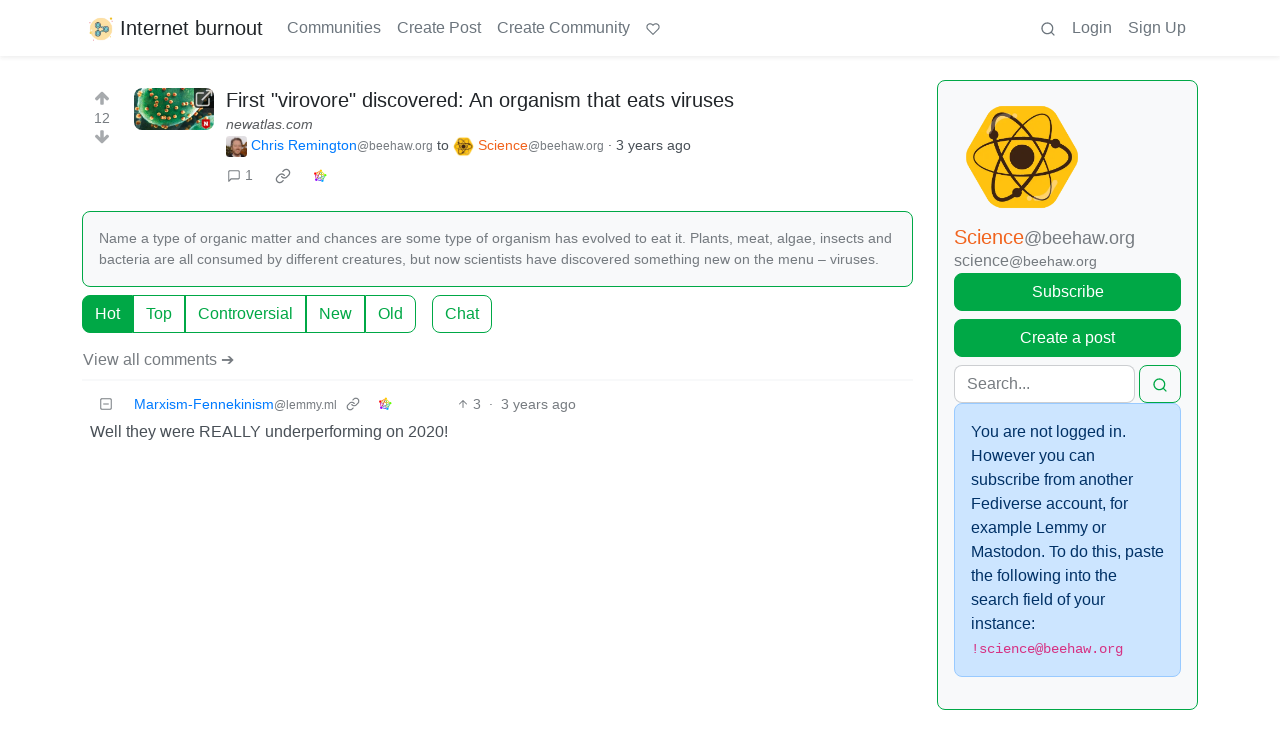

--- FILE ---
content_type: text/html; charset=utf-8
request_url: https://group.lt/post/37494/4820
body_size: 13233
content:

    <!DOCTYPE html>
    <html lang="en">
    <head>
    <script nonce="136764452cdf76a8c2bb659f7754a59a">
    window.isoData = {"path":"\u002Fpost\u002F37494\u002F4820","site_res":{"site_view":{"site":{"id":1,"name":"Internet burnout","sidebar":"Daugiau saitų:\n\n[Žiurkės](https:\u002F\u002Fziurkes.group.lt\u002F)\n\n[Siena](https:\u002F\u002Fsiena.group.lt\u002F)\n\n[Vamzdis](https:\u002F\u002Fvamzdis.group.lt\u002F)\n\n[Matrix](https:\u002F\u002Fmatrix.group.lt\u002F)\n\n[Searx](https:\u002F\u002Fs.group.lt\u002F)\n","published":"2021-12-03T19:01:16.745592Z","updated":"2025-06-18T19:56:43.331033Z","icon":"https:\u002F\u002Fgroup.lt\u002Fpictrs\u002Fimage\u002FzxaJzs7K0j.png","banner":"https:\u002F\u002Fgroup.lt\u002Fpictrs\u002Fimage\u002FCgh4lvySf4.jpg","description":"Sometimes we speak Lithuanian here. Kalbi lietuviškai?","actor_id":"https:\u002F\u002Fgroup.lt\u002F","last_refreshed_at":"2022-07-24T13:22:52.094389Z","inbox_url":"https:\u002F\u002Fgroup.lt\u002Finbox","public_key":"-----BEGIN PUBLIC KEY-----\nMIIBIjANBgkqhkiG9w0BAQEFAAOCAQ8AMIIBCgKCAQEA1MMzqHAAi2+FjQ5q1QG7\nLWDc0k4ZHKuzUziIeCc7oZQu9lyUNEmp8Tl45Ls0i\u002FePpIUGTDCm3JPT9X0R5U2f\njSCOcjX6z4b0DrYHBwg9Qk9xcg4GEeQUZa2fJinNVYKVpavcO+JJLPiqqXI6AHUL\nsocENvDjrkYIqA69s3VwObajM19pSbyjB+Ld+XOZ8mMiMr6qf2pcTaIYhIBMDHS+\nVFDr3Il7bs5H\u002FFMf8nL4aaqlSsGAzOyRk1jKmCAJU4aYhZMT\u002FD\u002FLMhzR7DdcNFVc\nd2X8MFfK32iTM5Cll0lMftmwqemHkQai0DTe0vkkZRcmQyB4R3KsTv+796tq64it\niQIDAQAB\n-----END PUBLIC KEY-----\n","instance_id":44},"local_site":{"id":1,"site_id":1,"site_setup":true,"enable_downvotes":true,"enable_nsfw":true,"community_creation_admin_only":false,"require_email_verification":false,"application_question":"Why this instance? Write answer in lithuanian, you can use any translation tool if needed. ","private_instance":false,"default_theme":"browser","default_post_listing_type":"All","hide_modlog_mod_names":true,"application_email_admins":true,"actor_name_max_length":20,"federation_enabled":true,"captcha_enabled":false,"captcha_difficulty":"medium","published":"2021-12-03T19:01:16.745592Z","updated":"2025-06-18T19:56:43.332206Z","registration_mode":"RequireApplication","reports_email_admins":true,"federation_signed_fetch":false,"default_post_listing_mode":"List","default_sort_type":"Active"},"local_site_rate_limit":{"local_site_id":1,"message":180,"message_per_second":60,"post":6,"post_per_second":600,"register":10,"register_per_second":3600,"image":6,"image_per_second":3600,"comment":6,"comment_per_second":600,"search":60,"search_per_second":600,"published":"2023-01-31T18:58:18.673608Z","import_user_settings":1,"import_user_settings_per_second":86400},"counts":{"site_id":1,"users":103,"posts":1559,"comments":577,"communities":18,"users_active_day":1,"users_active_week":7,"users_active_month":9,"users_active_half_year":13}},"admins":[{"person":{"id":2,"name":"saint","display_name":"I eat words","avatar":"https:\u002F\u002Fgroup.lt\u002Fpictrs\u002Fimage\u002FkCRLoVE1d6.png","banned":false,"published":"2021-12-03T19:01:16.397498Z","updated":"2022-12-09T06:56:35.322497Z","actor_id":"https:\u002F\u002Fgroup.lt\u002Fu\u002Fsaint","bio":"Linuxoid\n\nMatrix - @saint:group.lt","local":true,"deleted":false,"matrix_user_id":"@saint:group.lt","bot_account":false,"instance_id":44},"counts":{"person_id":2,"post_count":1343,"comment_count":197},"is_admin":true},{"person":{"id":9333892,"name":"kestutisk","display_name":"Kęstutis","banned":false,"published":"2025-02-26T17:24:48.184623Z","actor_id":"https:\u002F\u002Fgroup.lt\u002Fu\u002Fkestutisk","bio":"\n [Mastodon](https:\u002F\u002Friver.group.lt\u002F@kestutisk)\n","local":true,"deleted":false,"bot_account":false,"instance_id":44},"counts":{"person_id":9333892,"post_count":12,"comment_count":9},"is_admin":true}],"version":"0.19.15","all_languages":[{"id":0,"code":"und","name":"Undetermined"},{"id":1,"code":"aa","name":"Afaraf"},{"id":2,"code":"ab","name":"аҧсуа бызшәа"},{"id":3,"code":"ae","name":"avesta"},{"id":4,"code":"af","name":"Afrikaans"},{"id":5,"code":"ak","name":"Akan"},{"id":6,"code":"am","name":"አማርኛ"},{"id":7,"code":"an","name":"aragonés"},{"id":8,"code":"ar","name":"اَلْعَرَبِيَّةُ"},{"id":9,"code":"as","name":"অসমীয়া"},{"id":10,"code":"av","name":"авар мацӀ"},{"id":11,"code":"ay","name":"aymar aru"},{"id":12,"code":"az","name":"azərbaycan dili"},{"id":13,"code":"ba","name":"башҡорт теле"},{"id":14,"code":"be","name":"беларуская мова"},{"id":15,"code":"bg","name":"български език"},{"id":16,"code":"bi","name":"Bislama"},{"id":17,"code":"bm","name":"bamanankan"},{"id":18,"code":"bn","name":"বাংলা"},{"id":19,"code":"bo","name":"བོད་ཡིག"},{"id":20,"code":"br","name":"brezhoneg"},{"id":21,"code":"bs","name":"bosanski jezik"},{"id":22,"code":"ca","name":"Català"},{"id":23,"code":"ce","name":"нохчийн мотт"},{"id":24,"code":"ch","name":"Chamoru"},{"id":25,"code":"co","name":"corsu"},{"id":26,"code":"cr","name":"ᓀᐦᐃᔭᐍᐏᐣ"},{"id":27,"code":"cs","name":"čeština"},{"id":28,"code":"cu","name":"ѩзыкъ словѣньскъ"},{"id":29,"code":"cv","name":"чӑваш чӗлхи"},{"id":30,"code":"cy","name":"Cymraeg"},{"id":31,"code":"da","name":"dansk"},{"id":32,"code":"de","name":"Deutsch"},{"id":33,"code":"dv","name":"ދިވެހި"},{"id":34,"code":"dz","name":"རྫོང་ཁ"},{"id":35,"code":"ee","name":"Eʋegbe"},{"id":36,"code":"el","name":"Ελληνικά"},{"id":37,"code":"en","name":"English"},{"id":38,"code":"eo","name":"Esperanto"},{"id":39,"code":"es","name":"Español"},{"id":40,"code":"et","name":"eesti"},{"id":41,"code":"eu","name":"euskara"},{"id":42,"code":"fa","name":"فارسی"},{"id":43,"code":"ff","name":"Fulfulde"},{"id":44,"code":"fi","name":"suomi"},{"id":45,"code":"fj","name":"vosa Vakaviti"},{"id":46,"code":"fo","name":"føroyskt"},{"id":47,"code":"fr","name":"Français"},{"id":48,"code":"fy","name":"Frysk"},{"id":49,"code":"ga","name":"Gaeilge"},{"id":50,"code":"gd","name":"Gàidhlig"},{"id":51,"code":"gl","name":"galego"},{"id":52,"code":"gn","name":"Avañe'ẽ"},{"id":53,"code":"gu","name":"ગુજરાતી"},{"id":54,"code":"gv","name":"Gaelg"},{"id":55,"code":"ha","name":"هَوُسَ"},{"id":56,"code":"he","name":"עברית"},{"id":57,"code":"hi","name":"हिन्दी"},{"id":58,"code":"ho","name":"Hiri Motu"},{"id":59,"code":"hr","name":"Hrvatski"},{"id":60,"code":"ht","name":"Kreyòl ayisyen"},{"id":61,"code":"hu","name":"magyar"},{"id":62,"code":"hy","name":"Հայերեն"},{"id":63,"code":"hz","name":"Otjiherero"},{"id":64,"code":"ia","name":"Interlingua"},{"id":65,"code":"id","name":"Bahasa Indonesia"},{"id":66,"code":"ie","name":"Interlingue"},{"id":67,"code":"ig","name":"Asụsụ Igbo"},{"id":68,"code":"ii","name":"ꆈꌠ꒿ Nuosuhxop"},{"id":69,"code":"ik","name":"Iñupiaq"},{"id":70,"code":"io","name":"Ido"},{"id":71,"code":"is","name":"Íslenska"},{"id":72,"code":"it","name":"Italiano"},{"id":73,"code":"iu","name":"ᐃᓄᒃᑎᑐᑦ"},{"id":74,"code":"ja","name":"日本語"},{"id":75,"code":"jv","name":"basa Jawa"},{"id":76,"code":"ka","name":"ქართული"},{"id":77,"code":"kg","name":"Kikongo"},{"id":78,"code":"ki","name":"Gĩkũyũ"},{"id":79,"code":"kj","name":"Kuanyama"},{"id":80,"code":"kk","name":"қазақ тілі"},{"id":81,"code":"kl","name":"kalaallisut"},{"id":82,"code":"km","name":"ខេមរភាសា"},{"id":83,"code":"kn","name":"ಕನ್ನಡ"},{"id":84,"code":"ko","name":"한국어"},{"id":85,"code":"kr","name":"Kanuri"},{"id":86,"code":"ks","name":"कश्मीरी"},{"id":87,"code":"ku","name":"Kurdî"},{"id":88,"code":"kv","name":"коми кыв"},{"id":89,"code":"kw","name":"Kernewek"},{"id":90,"code":"ky","name":"Кыргызча"},{"id":91,"code":"la","name":"latine"},{"id":92,"code":"lb","name":"Lëtzebuergesch"},{"id":93,"code":"lg","name":"Luganda"},{"id":94,"code":"li","name":"Limburgs"},{"id":95,"code":"ln","name":"Lingála"},{"id":96,"code":"lo","name":"ພາສາລາວ"},{"id":97,"code":"lt","name":"lietuvių kalba"},{"id":98,"code":"lu","name":"Kiluba"},{"id":99,"code":"lv","name":"latviešu valoda"},{"id":100,"code":"mg","name":"fiteny malagasy"},{"id":101,"code":"mh","name":"Kajin M̧ajeļ"},{"id":102,"code":"mi","name":"te reo Māori"},{"id":103,"code":"mk","name":"македонски јазик"},{"id":104,"code":"ml","name":"മലയാളം"},{"id":105,"code":"mn","name":"Монгол хэл"},{"id":106,"code":"mr","name":"मराठी"},{"id":107,"code":"ms","name":"Bahasa Melayu"},{"id":108,"code":"mt","name":"Malti"},{"id":109,"code":"my","name":"ဗမာစာ"},{"id":110,"code":"na","name":"Dorerin Naoero"},{"id":111,"code":"nb","name":"Norsk bokmål"},{"id":112,"code":"nd","name":"isiNdebele"},{"id":113,"code":"ne","name":"नेपाली"},{"id":114,"code":"ng","name":"Owambo"},{"id":115,"code":"nl","name":"Nederlands"},{"id":116,"code":"nn","name":"Norsk nynorsk"},{"id":117,"code":"no","name":"Norsk"},{"id":118,"code":"nr","name":"isiNdebele"},{"id":119,"code":"nv","name":"Diné bizaad"},{"id":120,"code":"ny","name":"chiCheŵa"},{"id":121,"code":"oc","name":"occitan"},{"id":122,"code":"oj","name":"ᐊᓂᔑᓈᐯᒧᐎᓐ"},{"id":123,"code":"om","name":"Afaan Oromoo"},{"id":124,"code":"or","name":"ଓଡ଼ିଆ"},{"id":125,"code":"os","name":"ирон æвзаг"},{"id":126,"code":"pa","name":"ਪੰਜਾਬੀ"},{"id":127,"code":"pi","name":"पाऴि"},{"id":128,"code":"pl","name":"Polski"},{"id":129,"code":"ps","name":"پښتو"},{"id":130,"code":"pt","name":"Português"},{"id":131,"code":"qu","name":"Runa Simi"},{"id":132,"code":"rm","name":"rumantsch grischun"},{"id":133,"code":"rn","name":"Ikirundi"},{"id":134,"code":"ro","name":"Română"},{"id":135,"code":"ru","name":"Русский"},{"id":136,"code":"rw","name":"Ikinyarwanda"},{"id":137,"code":"sa","name":"संस्कृतम्"},{"id":138,"code":"sc","name":"sardu"},{"id":139,"code":"sd","name":"सिन्धी"},{"id":140,"code":"se","name":"Davvisámegiella"},{"id":141,"code":"sg","name":"yângâ tî sängö"},{"id":142,"code":"si","name":"සිංහල"},{"id":143,"code":"sk","name":"slovenčina"},{"id":144,"code":"sl","name":"slovenščina"},{"id":145,"code":"sm","name":"gagana fa'a Samoa"},{"id":146,"code":"sn","name":"chiShona"},{"id":147,"code":"so","name":"Soomaaliga"},{"id":148,"code":"sq","name":"Shqip"},{"id":149,"code":"sr","name":"српски језик"},{"id":150,"code":"ss","name":"SiSwati"},{"id":151,"code":"st","name":"Sesotho"},{"id":152,"code":"su","name":"Basa Sunda"},{"id":153,"code":"sv","name":"Svenska"},{"id":154,"code":"sw","name":"Kiswahili"},{"id":155,"code":"ta","name":"தமிழ்"},{"id":156,"code":"te","name":"తెలుగు"},{"id":157,"code":"tg","name":"тоҷикӣ"},{"id":158,"code":"th","name":"ไทย"},{"id":159,"code":"ti","name":"ትግርኛ"},{"id":160,"code":"tk","name":"Türkmençe"},{"id":161,"code":"tl","name":"Wikang Tagalog"},{"id":162,"code":"tn","name":"Setswana"},{"id":163,"code":"to","name":"faka Tonga"},{"id":164,"code":"tr","name":"Türkçe"},{"id":165,"code":"ts","name":"Xitsonga"},{"id":166,"code":"tt","name":"татар теле"},{"id":167,"code":"tw","name":"Twi"},{"id":168,"code":"ty","name":"Reo Tahiti"},{"id":169,"code":"ug","name":"ئۇيغۇرچە‎"},{"id":170,"code":"uk","name":"Українська"},{"id":171,"code":"ur","name":"اردو"},{"id":172,"code":"uz","name":"Ўзбек"},{"id":173,"code":"ve","name":"Tshivenḓa"},{"id":174,"code":"vi","name":"Tiếng Việt"},{"id":175,"code":"vo","name":"Volapük"},{"id":176,"code":"wa","name":"walon"},{"id":177,"code":"wo","name":"Wollof"},{"id":178,"code":"xh","name":"isiXhosa"},{"id":179,"code":"yi","name":"ייִדיש"},{"id":180,"code":"yo","name":"Yorùbá"},{"id":181,"code":"za","name":"Saɯ cueŋƅ"},{"id":182,"code":"zh","name":"中文"},{"id":183,"code":"zu","name":"isiZulu"}],"discussion_languages":[0,1,2,3,4,5,6,7,8,9,10,11,12,13,14,15,16,17,18,19,20,21,22,23,24,25,26,27,28,29,30,31,32,33,34,35,36,37,38,39,40,41,42,43,44,45,46,47,48,49,50,51,52,53,54,55,56,57,58,59,60,61,62,63,64,65,66,67,68,69,70,71,72,73,74,75,76,77,78,79,80,81,82,83,84,85,86,87,88,89,90,91,92,93,94,95,96,97,98,99,100,101,102,103,104,105,106,107,108,109,110,111,112,113,114,115,116,117,118,119,120,121,122,123,124,125,126,127,128,129,130,131,132,133,134,135,136,137,138,139,140,141,142,143,144,145,146,147,148,149,150,151,152,153,154,155,156,157,158,159,160,161,162,163,164,165,166,167,168,169,170,171,172,173,174,175,176,177,178,179,180,181,182,183],"taglines":[],"custom_emojis":[],"blocked_urls":[]},"routeData":{"postRes":{"data":{"post_view":{"post":{"id":37494,"name":"First \"virovore\" discovered: An organism that eats viruses","url":"https:\u002F\u002Fnewatlas.com\u002Fscience\u002Ffirst-virovore-eats-viruses\u002F","creator_id":908,"community_id":774,"removed":false,"locked":false,"published":"2022-12-29T15:04:30.718834Z","deleted":false,"nsfw":false,"embed_title":"First \"virovore\" discovered: An organism that eats viruses","embed_description":"Name a type of organic matter and chances are some type of organism has evolved to eat it. Plants, meat, algae, insects and bacteria are all consumed by different creatures, but now scientists have discovered something new on the menu – viruses.","thumbnail_url":"https:\u002F\u002Fgroup.lt\u002Fpictrs\u002Fimage\u002Fb780014c-b00b-4fc7-8043-8b50ab03eee6.jpeg","ap_id":"https:\u002F\u002Fbeehaw.org\u002Fpost\u002F236495","local":false,"language_id":0,"featured_community":false,"featured_local":false},"creator":{"id":908,"name":"admin","display_name":"Chris Remington","avatar":"https:\u002F\u002Fbeehaw.org\u002Fpictrs\u002Fimage\u002Fd29a8a53-296f-4e0f-a703-0593eb119d02.png","banned":false,"published":"2022-01-28T12:29:55.001133Z","updated":"2022-11-05T01:36:36.573721Z","actor_id":"https:\u002F\u002Fbeehaw.org\u002Fu\u002Fadmin","bio":"Volunteer amateur systems administrator for Beehaw. Stay-at-home dad. Outdoor enthusiast.","local":false,"banner":"https:\u002F\u002Fbeehaw.org\u002Fpictrs\u002Fimage\u002F63293086-8a81-474c-a5c3-32090099d3f0.jpeg","deleted":false,"matrix_user_id":"@removed:matrix.org","bot_account":false,"instance_id":95},"community":{"id":774,"name":"science","title":"Science","description":"Studies, research findings, and interesting tidbits from the ever-expanding scientific world.\n\nSubcommunities on Beehaw:\n\n- [Space](https:\u002F\u002Fbeehaw.org\u002Fc\u002Fspace)\n\n----\n \nBe sure to also check out these other Fediverse science communities:\n\n- https:\u002F\u002Flemmy.ml\u002Fc\u002Fscience\n- https:\u002F\u002Fmander.xyz\u002Fc\u002Fscience\n\n---\n\nThis community's icon was made by Aaron Schneider, under the [CC-BY-NC-SA 4.0 license](https:\u002F\u002Fcreativecommons.org\u002Flicenses\u002Fby-nc-sa\u002F4.0\u002F).","removed":false,"published":"2022-01-28T17:11:23.955280Z","updated":"2023-06-16T19:32:02.245431Z","deleted":false,"nsfw":false,"actor_id":"https:\u002F\u002Fbeehaw.org\u002Fc\u002Fscience","local":false,"icon":"https:\u002F\u002Fbeehaw.org\u002Fpictrs\u002Fimage\u002Ff83a7ff8-4e85-47a3-b4df-6a814e29c5d4.png","hidden":false,"posting_restricted_to_mods":false,"instance_id":95,"visibility":"Public"},"creator_banned_from_community":false,"banned_from_community":false,"creator_is_moderator":false,"creator_is_admin":false,"counts":{"post_id":37494,"comments":1,"score":12,"upvotes":12,"downvotes":0,"published":"2022-12-29T15:04:30.718834Z","newest_comment_time":"2022-12-29T21:37:49.780815Z"},"subscribed":"NotSubscribed","saved":false,"read":false,"hidden":false,"creator_blocked":false,"unread_comments":1},"community_view":{"community":{"id":774,"name":"science","title":"Science","description":"Studies, research findings, and interesting tidbits from the ever-expanding scientific world.\n\nSubcommunities on Beehaw:\n\n- [Space](https:\u002F\u002Fbeehaw.org\u002Fc\u002Fspace)\n\n----\n \nBe sure to also check out these other Fediverse science communities:\n\n- https:\u002F\u002Flemmy.ml\u002Fc\u002Fscience\n- https:\u002F\u002Fmander.xyz\u002Fc\u002Fscience\n\n---\n\nThis community's icon was made by Aaron Schneider, under the [CC-BY-NC-SA 4.0 license](https:\u002F\u002Fcreativecommons.org\u002Flicenses\u002Fby-nc-sa\u002F4.0\u002F).","removed":false,"published":"2022-01-28T17:11:23.955280Z","updated":"2023-06-16T19:32:02.245431Z","deleted":false,"nsfw":false,"actor_id":"https:\u002F\u002Fbeehaw.org\u002Fc\u002Fscience","local":false,"icon":"https:\u002F\u002Fbeehaw.org\u002Fpictrs\u002Fimage\u002Ff83a7ff8-4e85-47a3-b4df-6a814e29c5d4.png","hidden":false,"posting_restricted_to_mods":false,"instance_id":95,"visibility":"Public"},"subscribed":"NotSubscribed","blocked":false,"counts":{"community_id":774,"subscribers":14960,"posts":1206,"comments":5810,"published":"2022-01-28T17:11:23.955280Z","users_active_day":1,"users_active_week":89,"users_active_month":429,"users_active_half_year":1503,"subscribers_local":3},"banned_from_community":false},"moderators":[{"community":{"id":774,"name":"science","title":"Science","description":"Studies, research findings, and interesting tidbits from the ever-expanding scientific world.\n\nSubcommunities on Beehaw:\n\n- [Space](https:\u002F\u002Fbeehaw.org\u002Fc\u002Fspace)\n\n----\n \nBe sure to also check out these other Fediverse science communities:\n\n- https:\u002F\u002Flemmy.ml\u002Fc\u002Fscience\n- https:\u002F\u002Fmander.xyz\u002Fc\u002Fscience\n\n---\n\nThis community's icon was made by Aaron Schneider, under the [CC-BY-NC-SA 4.0 license](https:\u002F\u002Fcreativecommons.org\u002Flicenses\u002Fby-nc-sa\u002F4.0\u002F).","removed":false,"published":"2022-01-28T17:11:23.955280Z","updated":"2023-06-16T19:32:02.245431Z","deleted":false,"nsfw":false,"actor_id":"https:\u002F\u002Fbeehaw.org\u002Fc\u002Fscience","local":false,"icon":"https:\u002F\u002Fbeehaw.org\u002Fpictrs\u002Fimage\u002Ff83a7ff8-4e85-47a3-b4df-6a814e29c5d4.png","hidden":false,"posting_restricted_to_mods":false,"instance_id":95,"visibility":"Public"},"moderator":{"id":905,"name":"alyaza","display_name":"alyaza [they\u002Fshe]","avatar":"https:\u002F\u002Fbeehaw.org\u002Fpictrs\u002Fimage\u002F018439e1-9b4d-4100-9ed1-78b4fa2cd68c.png","banned":false,"published":"2022-01-28T22:43:09.245896Z","updated":"2022-08-24T13:55:50.404458Z","actor_id":"https:\u002F\u002Fbeehaw.org\u002Fu\u002Falyaza","bio":"internet gryphon. admin of Beehaw, mostly publicly interacting with people. nonbinary. they\u002Fshe","local":false,"banner":"https:\u002F\u002Fbeehaw.org\u002Fpictrs\u002Fimage\u002Fb508b38e-6171-4bd6-b736-ab68084c090b.png","deleted":false,"bot_account":false,"instance_id":95}},{"community":{"id":774,"name":"science","title":"Science","description":"Studies, research findings, and interesting tidbits from the ever-expanding scientific world.\n\nSubcommunities on Beehaw:\n\n- [Space](https:\u002F\u002Fbeehaw.org\u002Fc\u002Fspace)\n\n----\n \nBe sure to also check out these other Fediverse science communities:\n\n- https:\u002F\u002Flemmy.ml\u002Fc\u002Fscience\n- https:\u002F\u002Fmander.xyz\u002Fc\u002Fscience\n\n---\n\nThis community's icon was made by Aaron Schneider, under the [CC-BY-NC-SA 4.0 license](https:\u002F\u002Fcreativecommons.org\u002Flicenses\u002Fby-nc-sa\u002F4.0\u002F).","removed":false,"published":"2022-01-28T17:11:23.955280Z","updated":"2023-06-16T19:32:02.245431Z","deleted":false,"nsfw":false,"actor_id":"https:\u002F\u002Fbeehaw.org\u002Fc\u002Fscience","local":false,"icon":"https:\u002F\u002Fbeehaw.org\u002Fpictrs\u002Fimage\u002Ff83a7ff8-4e85-47a3-b4df-6a814e29c5d4.png","hidden":false,"posting_restricted_to_mods":false,"instance_id":95,"visibility":"Public"},"moderator":{"id":907,"name":"Gaywallet","display_name":"Gaywallet (they\u002Fit)","avatar":"https:\u002F\u002Fbeehaw.org\u002Fpictrs\u002Fimage\u002Fe11b4d06-f4e4-494e-8349-d006f8b3e956.png","banned":false,"published":"2022-01-28T23:01:12.455863Z","updated":"2022-12-30T22:29:42.647211Z","actor_id":"https:\u002F\u002Fbeehaw.org\u002Fu\u002FGaywallet","bio":"I'm gay","local":false,"deleted":false,"matrix_user_id":"@gaywallet:hive.beehaw.org","bot_account":false,"instance_id":95}},{"community":{"id":774,"name":"science","title":"Science","description":"Studies, research findings, and interesting tidbits from the ever-expanding scientific world.\n\nSubcommunities on Beehaw:\n\n- [Space](https:\u002F\u002Fbeehaw.org\u002Fc\u002Fspace)\n\n----\n \nBe sure to also check out these other Fediverse science communities:\n\n- https:\u002F\u002Flemmy.ml\u002Fc\u002Fscience\n- https:\u002F\u002Fmander.xyz\u002Fc\u002Fscience\n\n---\n\nThis community's icon was made by Aaron Schneider, under the [CC-BY-NC-SA 4.0 license](https:\u002F\u002Fcreativecommons.org\u002Flicenses\u002Fby-nc-sa\u002F4.0\u002F).","removed":false,"published":"2022-01-28T17:11:23.955280Z","updated":"2023-06-16T19:32:02.245431Z","deleted":false,"nsfw":false,"actor_id":"https:\u002F\u002Fbeehaw.org\u002Fc\u002Fscience","local":false,"icon":"https:\u002F\u002Fbeehaw.org\u002Fpictrs\u002Fimage\u002Ff83a7ff8-4e85-47a3-b4df-6a814e29c5d4.png","hidden":false,"posting_restricted_to_mods":false,"instance_id":95,"visibility":"Public"},"moderator":{"id":5064409,"name":"remington","display_name":"Chris Remington","avatar":"https:\u002F\u002Fbeehaw.org\u002Fpictrs\u002Fimage\u002Fd29a8a53-296f-4e0f-a703-0593eb119d02.png","banned":false,"published":"2022-01-28T12:29:55.001133Z","updated":"2022-11-05T01:36:36.573721Z","actor_id":"https:\u002F\u002Fbeehaw.org\u002Fu\u002Fremington","bio":"Volunteer amateur systems administrator for Beehaw. Stay-at-home dad. Outdoor enthusiast.\n\nBluesky: [@beehaw.org](https:\u002F\u002Fbsky.app\u002Fprofile\u002Fbeehaw.org)","local":false,"banner":"https:\u002F\u002Fbeehaw.org\u002Fpictrs\u002Fimage\u002F63293086-8a81-474c-a5c3-32090099d3f0.jpeg","deleted":false,"matrix_user_id":"@removed:matrix.org","bot_account":false,"instance_id":95}}],"cross_posts":[]},"state":"success"},"commentsRes":{"data":{"comments":[{"comment":{"id":4820,"creator_id":1174,"post_id":37494,"content":"Well they were REALLY underperforming on 2020!","removed":false,"published":"2022-12-29T21:37:49.780815Z","deleted":false,"ap_id":"https:\u002F\u002Flemmy.ml\u002Fcomment\u002F362632","local":false,"path":"0.4820","distinguished":false,"language_id":0},"creator":{"id":1174,"name":"HiddenLayer5","display_name":"Marxism-Fennekinism","avatar":"https:\u002F\u002Flemmy.ml\u002Fpictrs\u002Fimage\u002Fc342bb6f-a036-4434-a435-be349f1ce45c.webp","banned":false,"published":"2020-08-14T07:56:49.785669Z","updated":"2022-11-09T02:13:48.732311Z","actor_id":"https:\u002F\u002Flemmy.ml\u002Fu\u002FHiddenLayer5","bio":"(He\u002Fhim) Marxist-Leninist and amateur writer. I like cats, foxes, sci-fi, science fantasy, and Pokemon Mystery Dungeon. Message me for my roleplay ideas!\n\nLemmygrad: https:\u002F\u002Flemmygrad.ml\u002Fu\u002FHiddenLayer5\n\nDiscord: LinuxFennekin#5514\n\nReddit: \u002Fu\u002FHiddenLayer5\n","local":false,"banner":"https:\u002F\u002Flemmy.ml\u002Fpictrs\u002Fimage\u002Ft5c6NY7RKf.jpg","deleted":true,"bot_account":false,"instance_id":229},"post":{"id":37494,"name":"First \"virovore\" discovered: An organism that eats viruses","url":"https:\u002F\u002Fnewatlas.com\u002Fscience\u002Ffirst-virovore-eats-viruses\u002F","creator_id":908,"community_id":774,"removed":false,"locked":false,"published":"2022-12-29T15:04:30.718834Z","deleted":false,"nsfw":false,"embed_title":"First \"virovore\" discovered: An organism that eats viruses","embed_description":"Name a type of organic matter and chances are some type of organism has evolved to eat it. Plants, meat, algae, insects and bacteria are all consumed by different creatures, but now scientists have discovered something new on the menu – viruses.","thumbnail_url":"https:\u002F\u002Fgroup.lt\u002Fpictrs\u002Fimage\u002Fb780014c-b00b-4fc7-8043-8b50ab03eee6.jpeg","ap_id":"https:\u002F\u002Fbeehaw.org\u002Fpost\u002F236495","local":false,"language_id":0,"featured_community":false,"featured_local":false},"community":{"id":774,"name":"science","title":"Science","description":"Studies, research findings, and interesting tidbits from the ever-expanding scientific world.\n\nSubcommunities on Beehaw:\n\n- [Space](https:\u002F\u002Fbeehaw.org\u002Fc\u002Fspace)\n\n----\n \nBe sure to also check out these other Fediverse science communities:\n\n- https:\u002F\u002Flemmy.ml\u002Fc\u002Fscience\n- https:\u002F\u002Fmander.xyz\u002Fc\u002Fscience\n\n---\n\nThis community's icon was made by Aaron Schneider, under the [CC-BY-NC-SA 4.0 license](https:\u002F\u002Fcreativecommons.org\u002Flicenses\u002Fby-nc-sa\u002F4.0\u002F).","removed":false,"published":"2022-01-28T17:11:23.955280Z","updated":"2023-06-16T19:32:02.245431Z","deleted":false,"nsfw":false,"actor_id":"https:\u002F\u002Fbeehaw.org\u002Fc\u002Fscience","local":false,"icon":"https:\u002F\u002Fbeehaw.org\u002Fpictrs\u002Fimage\u002Ff83a7ff8-4e85-47a3-b4df-6a814e29c5d4.png","hidden":false,"posting_restricted_to_mods":false,"instance_id":95,"visibility":"Public"},"counts":{"comment_id":4820,"score":3,"upvotes":3,"downvotes":0,"published":"2022-12-29T21:37:49.780815Z","child_count":0},"creator_banned_from_community":false,"banned_from_community":false,"creator_is_moderator":false,"creator_is_admin":false,"subscribed":"NotSubscribed","saved":false,"creator_blocked":false}]},"state":"success"}},"errorPageData":undefined,"showAdultConsentModal":false,"lemmy_external_host":"group.lt"};

    if (!document.documentElement.hasAttribute("data-bs-theme")) {
      const light = window.matchMedia("(prefers-color-scheme: light)").matches;
      document.documentElement.setAttribute("data-bs-theme", light ? "light" : "dark");
    }
    </script>
    
  
    <!-- A remote debugging utility for mobile -->
    
  
    <!-- Custom injected script -->
    
  
    <title data-inferno-helmet="true">First &quot;virovore&quot; discovered: An organism that eats viruses - Internet burnout</title>
    <meta data-inferno-helmet="true" property="title" content="First &quot;virovore&quot; discovered: An organism that eats viruses - Internet burnout"><meta data-inferno-helmet="true" property="og:title" content="First &quot;virovore&quot; discovered: An organism that eats viruses - Internet burnout"><meta data-inferno-helmet="true" property="twitter:title" content="First &quot;virovore&quot; discovered: An organism that eats viruses - Internet burnout"><meta data-inferno-helmet="true" property="og:url" content="http://group.lt/post/37494/4820"><meta data-inferno-helmet="true" property="twitter:url" content="http://group.lt/post/37494/4820"><meta data-inferno-helmet="true" property="og:type" content="website"><meta data-inferno-helmet="true" property="twitter:card" content="summary_large_image"><meta data-inferno-helmet="true" property="og:image" content="https://group.lt/pictrs/image/b780014c-b00b-4fc7-8043-8b50ab03eee6.jpeg"><meta data-inferno-helmet="true" property="twitter:image" content="https://group.lt/pictrs/image/b780014c-b00b-4fc7-8043-8b50ab03eee6.jpeg">
  
    <style>
    #app[data-adult-consent] {
      filter: blur(10px);
      -webkit-filter: blur(10px);
      -moz-filter: blur(10px);
      -o-filter: blur(10px);
      -ms-filter: blur(10px);
      pointer-events: none;
    }
    </style>

    <!-- Required meta tags -->
    <meta name="Description" content="Lemmy">
    <meta charset="utf-8">
    <meta name="viewport" content="width=device-width, initial-scale=1, shrink-to-fit=no">
    <link
       id="favicon"
       rel="shortcut icon"
       type="image/x-icon"
       href=https://group.lt/pictrs/image/zxaJzs7K0j.png
     />
  
    <!-- Web app manifest -->
    <link rel="manifest" href="/manifest.webmanifest" />
    <link rel="apple-touch-icon" href=/static/decded5f/assets/icons/apple-touch-icon.png />
    <link rel="apple-touch-startup-image" href=/static/decded5f/assets/icons/apple-touch-icon.png />
  
    <!-- Styles -->
    <link rel="stylesheet" type="text/css" href="/static/decded5f/styles/styles.css" />
  
    <!-- Current theme and more -->
    <link data-inferno-helmet="true" rel="stylesheet" type="text/css" href="/css/themes/litely.css" id="default-light" media="(prefers-color-scheme: light)"><link data-inferno-helmet="true" rel="stylesheet" type="text/css" href="/css/themes/darkly.css" id="default-dark" media="(prefers-color-scheme: no-preference), (prefers-color-scheme: dark)"><link data-inferno-helmet="true" rel="stylesheet" type="text/css" href="/css/code-themes/atom-one-light.css" media="(prefers-color-scheme: light)"><link data-inferno-helmet="true" rel="stylesheet" type="text/css" href="/css/code-themes/atom-one-dark.css" media="(prefers-color-scheme: no-preference), (prefers-color-scheme: dark)"><link data-inferno-helmet="true" rel="canonical" href="https://beehaw.org/post/236495">
    
    </head>
  
    <body >
      <noscript>
        <div class="alert alert-danger rounded-0" role="alert">
          <b>Javascript is disabled. Actions will not work.</b>
        </div>
      </noscript>
  
      <div id='root'><div class="lemmy-site" id="app"><button class="btn skip-link bg-light position-absolute start-0 z-3" type="button">Jump to content</button><!--!--><!--!--><div class="shadow-sm"><nav class="navbar navbar-expand-md navbar-light p-0 px-3 container-lg" id="navbar"><a class="d-flex align-items-center navbar-brand me-md-3 active" aria-current="true" style="" id="navTitle" title="Sometimes we speak Lithuanian here. Kalbi lietuviškai?" href="/"><picture><source srcSet="https://group.lt/pictrs/image/zxaJzs7K0j.png?format=webp&amp;thumbnail=96" type="image/webp"><source srcSet="https://group.lt/pictrs/image/zxaJzs7K0j.png"><source srcSet="https://group.lt/pictrs/image/zxaJzs7K0j.png?format=jpg&amp;thumbnail=96" type="image/jpeg"><img class="overflow-hidden pictrs-image object-fit-cover img-icon me-1" src="https://group.lt/pictrs/image/zxaJzs7K0j.png" alt="" title="" loading="lazy"></picture>Internet burnout</a><button class="navbar-toggler border-0 p-1" type="button" aria-label="menu" data-tippy-content="Expand here" data-bs-toggle="collapse" data-bs-target="#navbarDropdown" aria-controls="navbarDropdown" aria-expanded="false"><svg class="icon"><use xlink:href="/static/decded5f/assets/symbols.svg#icon-menu"></use><div class="visually-hidden"><title>menu</title></div></svg></button><div class="collapse navbar-collapse my-2" id="navbarDropdown"><ul class="me-auto navbar-nav" id="navbarLinks"><li class="nav-item"><a class="nav-link" title="Communities" href="/communities">Communities</a></li><li class="nav-item"><a class="nav-link" title="Create Post" href="/create_post">Create Post</a></li><li class="nav-item"><a class="nav-link" title="Create Community" href="/create_community">Create Community</a></li><li class="nav-item"><a class="nav-link d-inline-flex align-items-center d-md-inline-block" title="Support Lemmy" href="https://join-lemmy.org/donate"><svg class="icon small"><use xlink:href="/static/decded5f/assets/symbols.svg#icon-heart"></use><div class="visually-hidden"><title>heart</title></div></svg><span class="d-inline ms-1 d-md-none ms-md-0">Support Lemmy</span></a></li></ul><ul class="navbar-nav" id="navbarIcons"><li class="nav-item" id="navSearch"><a class="nav-link d-inline-flex align-items-center d-md-inline-block" title="Search" href="/search"><svg class="icon"><use xlink:href="/static/decded5f/assets/symbols.svg#icon-search"></use><div class="visually-hidden"><title>search</title></div></svg><span class="d-inline ms-1 d-md-none ms-md-0">Search</span></a></li><li class="nav-item"><a class="nav-link" title="Login" href="/login">Login</a></li><li class="nav-item"><a class="nav-link" title="Sign Up" href="/signup">Sign Up</a></li></ul></div></nav></div><main class="mt-4 p-0 fl-1"><div tabIndex="-1"><div class="post container-lg"><div class="row"><div class="col-12 col-md-8 col-lg-9 mb-3"><!--!--><div class="post-listing mt-2"><div class="d-block d-sm-none"><article class="row post-container"><div class="col-12"><div class="small mb-1 mb-md-0"><a class="person-listing d-inline-flex align-items-baseline text-info" title="Chris Remington" href="/u/admin@beehaw.org"><picture><source srcSet="https://beehaw.org/pictrs/image/d29a8a53-296f-4e0f-a703-0593eb119d02.png?format=webp&amp;thumbnail=96" type="image/webp"><source srcSet="https://beehaw.org/pictrs/image/d29a8a53-296f-4e0f-a703-0593eb119d02.png"><source srcSet="https://beehaw.org/pictrs/image/d29a8a53-296f-4e0f-a703-0593eb119d02.png?format=jpg&amp;thumbnail=96" type="image/jpeg"><img class="overflow-hidden pictrs-image object-fit-cover img-icon me-1" src="https://beehaw.org/pictrs/image/d29a8a53-296f-4e0f-a703-0593eb119d02.png" alt="" title="" loading="lazy"></picture><span>Chris Remington</span><small class="text-muted">@beehaw.org</small></a><!--!--> to <a class="community-link " title="Science" href="/c/science@beehaw.org"><picture><source srcSet="https://beehaw.org/pictrs/image/f83a7ff8-4e85-47a3-b4df-6a814e29c5d4.png?format=webp&amp;thumbnail=96" type="image/webp"><source srcSet="https://beehaw.org/pictrs/image/f83a7ff8-4e85-47a3-b4df-6a814e29c5d4.png"><source srcSet="https://beehaw.org/pictrs/image/f83a7ff8-4e85-47a3-b4df-6a814e29c5d4.png?format=jpg&amp;thumbnail=96" type="image/jpeg"><img class="overflow-hidden pictrs-image object-fit-cover img-icon me-1" src="https://beehaw.org/pictrs/image/f83a7ff8-4e85-47a3-b4df-6a814e29c5d4.png" alt="" title="" loading="lazy"></picture><span class="overflow-wrap-anywhere">Science<small class="text-muted">@beehaw.org</small></span></a> · <span class="moment-time pointer unselectable" data-tippy-content="Thursday, December 29th, 2022 at 3:04:30 PM GMT+00:00">3 years ago</span></div><div class="row"><div class="col-9"><div class="post-title"><h1 class="h5 d-inline text-break"><a class="link-dark" href="https://newatlas.com/science/first-virovore-eats-viruses/" title="https://newatlas.com/science/first-virovore-eats-viruses/" rel="noopener nofollow">First &quot;virovore&quot; discovered: An organism that eats viruses</a></h1></div><p class="small m-0"><a class="fst-italic link-dark link-opacity-75 link-opacity-100-hover" href="https://newatlas.com/science/first-virovore-eats-viruses/" title="https://newatlas.com/science/first-virovore-eats-viruses/" rel="noopener nofollow">newatlas.com</a></p></div><div class="col-3 mobile-thumbnail-container"><a class="thumbnail rounded overflow-hidden d-inline-block position-relative p-0 border-0" href="https://newatlas.com/science/first-virovore-eats-viruses/" rel="noopener nofollow" title="https://newatlas.com/science/first-virovore-eats-viruses/" target="_self"><picture><source srcSet="https://group.lt/pictrs/image/b780014c-b00b-4fc7-8043-8b50ab03eee6.jpeg?format=webp&amp;thumbnail=256" type="image/webp"><source srcSet="https://group.lt/pictrs/image/b780014c-b00b-4fc7-8043-8b50ab03eee6.jpeg"><source srcSet="https://group.lt/pictrs/image/b780014c-b00b-4fc7-8043-8b50ab03eee6.jpeg?format=jpg&amp;thumbnail=256" type="image/jpeg"><img class="overflow-hidden pictrs-image img-fluid thumbnail rounded object-fit-cover" src="https://group.lt/pictrs/image/b780014c-b00b-4fc7-8043-8b50ab03eee6.jpeg" alt="" title="" loading="lazy"></picture><svg class="icon d-block text-white position-absolute end-0 top-0 mini-overlay text-opacity-75 text-opacity-100-hover"><use xlink:href="/static/decded5f/assets/symbols.svg#icon-external-link"></use><div class="visually-hidden"><title>external-link</title></div></svg></a></div></div><div class="d-flex align-items-center justify-content-start flex-wrap text-muted"><a class="btn btn-link btn-sm text-muted ps-0" title="1 Comment" data-tippy-content="1 Comment" href="/post/37494?scrollToComments=true"><svg class="icon me-1 icon-inline"><use xlink:href="/static/decded5f/assets/symbols.svg#icon-message-square"></use><div class="visually-hidden"><title>message-square</title></div></svg>1</a><a class="btn btn-link btn-animate text-muted" title="link" href="/post/37494"><svg class="icon icon-inline"><use xlink:href="/static/decded5f/assets/symbols.svg#icon-link"></use><div class="visually-hidden"><title>link</title></div></svg></a><a class="btn btn-sm btn-link btn-animate text-muted py-0" title="link" href="https://beehaw.org/post/236495"><svg class="icon icon-inline"><use xlink:href="/static/decded5f/assets/symbols.svg#icon-fedilink"></use><div class="visually-hidden"><title>fedilink</title></div></svg></a><button class="btn btn-animate btn-sm btn-link py-0 px-1 text-muted" type="button" data-tippy-content="12 Upvotes · 0 Downvotes" disabled aria-label="Upvote"><svg class="icon icon-inline small"><use xlink:href="/static/decded5f/assets/symbols.svg#icon-arrow-up1"></use><div class="visually-hidden"><title>arrow-up1</title></div></svg><span class="ms-2">12</span></button><button class="ms-2 btn btn-sm btn-link btn-animate btn py-0 px-1 text-muted" type="button" disabled data-tippy-content="12 Upvotes · 0 Downvotes" aria-label="Downvote"><svg class="icon icon-inline small"><use xlink:href="/static/decded5f/assets/symbols.svg#icon-arrow-down1"></use><div class="visually-hidden"><title>arrow-down1</title></div></svg><span class="ms-2 invisible">0</span></button></div><!--!--></div></article></div><div class="d-none d-sm-block"><article class="row post-container"><div class="col flex-grow-0"><div class="vote-bar small text-center"><button class="btn-animate btn btn-link p-0 text-muted" type="button" disabled data-tippy-content="12 Upvotes · 0 Downvotes" aria-label="Upvote"><svg class="icon upvote"><use xlink:href="/static/decded5f/assets/symbols.svg#icon-arrow-up1"></use><div class="visually-hidden"><title>arrow-up1</title></div></svg></button><div class="unselectable pointer text-muted post-score" data-tippy-content="12 Upvotes · 0 Downvotes">12</div><button class="btn-animate btn btn-link p-0 text-muted" type="button" disabled data-tippy-content="12 Upvotes · 0 Downvotes" aria-label="Downvote"><svg class="icon downvote"><use xlink:href="/static/decded5f/assets/symbols.svg#icon-arrow-down1"></use><div class="visually-hidden"><title>arrow-down1</title></div></svg></button></div></div><div class="col flex-grow-1"><div class="row"><div class="col flex-grow-0 px-0"><div class=""><a class="thumbnail rounded overflow-hidden d-inline-block position-relative p-0 border-0" href="https://newatlas.com/science/first-virovore-eats-viruses/" rel="noopener nofollow" title="https://newatlas.com/science/first-virovore-eats-viruses/" target="_self"><picture><source srcSet="https://group.lt/pictrs/image/b780014c-b00b-4fc7-8043-8b50ab03eee6.jpeg?format=webp&amp;thumbnail=256" type="image/webp"><source srcSet="https://group.lt/pictrs/image/b780014c-b00b-4fc7-8043-8b50ab03eee6.jpeg"><source srcSet="https://group.lt/pictrs/image/b780014c-b00b-4fc7-8043-8b50ab03eee6.jpeg?format=jpg&amp;thumbnail=256" type="image/jpeg"><img class="overflow-hidden pictrs-image img-fluid thumbnail rounded object-fit-cover" src="https://group.lt/pictrs/image/b780014c-b00b-4fc7-8043-8b50ab03eee6.jpeg" alt="" title="" loading="lazy"></picture><svg class="icon d-block text-white position-absolute end-0 top-0 mini-overlay text-opacity-75 text-opacity-100-hover"><use xlink:href="/static/decded5f/assets/symbols.svg#icon-external-link"></use><div class="visually-hidden"><title>external-link</title></div></svg></a></div></div><div class="col flex-grow-1"><div class="post-title"><h1 class="h5 d-inline text-break"><a class="link-dark" href="https://newatlas.com/science/first-virovore-eats-viruses/" title="https://newatlas.com/science/first-virovore-eats-viruses/" rel="noopener nofollow">First &quot;virovore&quot; discovered: An organism that eats viruses</a></h1></div><p class="small m-0"><a class="fst-italic link-dark link-opacity-75 link-opacity-100-hover" href="https://newatlas.com/science/first-virovore-eats-viruses/" title="https://newatlas.com/science/first-virovore-eats-viruses/" rel="noopener nofollow">newatlas.com</a></p><div class="small mb-1 mb-md-0"><a class="person-listing d-inline-flex align-items-baseline text-info" title="Chris Remington" href="/u/admin@beehaw.org"><picture><source srcSet="https://beehaw.org/pictrs/image/d29a8a53-296f-4e0f-a703-0593eb119d02.png?format=webp&amp;thumbnail=96" type="image/webp"><source srcSet="https://beehaw.org/pictrs/image/d29a8a53-296f-4e0f-a703-0593eb119d02.png"><source srcSet="https://beehaw.org/pictrs/image/d29a8a53-296f-4e0f-a703-0593eb119d02.png?format=jpg&amp;thumbnail=96" type="image/jpeg"><img class="overflow-hidden pictrs-image object-fit-cover img-icon me-1" src="https://beehaw.org/pictrs/image/d29a8a53-296f-4e0f-a703-0593eb119d02.png" alt="" title="" loading="lazy"></picture><span>Chris Remington</span><small class="text-muted">@beehaw.org</small></a><!--!--> to <a class="community-link " title="Science" href="/c/science@beehaw.org"><picture><source srcSet="https://beehaw.org/pictrs/image/f83a7ff8-4e85-47a3-b4df-6a814e29c5d4.png?format=webp&amp;thumbnail=96" type="image/webp"><source srcSet="https://beehaw.org/pictrs/image/f83a7ff8-4e85-47a3-b4df-6a814e29c5d4.png"><source srcSet="https://beehaw.org/pictrs/image/f83a7ff8-4e85-47a3-b4df-6a814e29c5d4.png?format=jpg&amp;thumbnail=96" type="image/jpeg"><img class="overflow-hidden pictrs-image object-fit-cover img-icon me-1" src="https://beehaw.org/pictrs/image/f83a7ff8-4e85-47a3-b4df-6a814e29c5d4.png" alt="" title="" loading="lazy"></picture><span class="overflow-wrap-anywhere">Science<small class="text-muted">@beehaw.org</small></span></a> · <span class="moment-time pointer unselectable" data-tippy-content="Thursday, December 29th, 2022 at 3:04:30 PM GMT+00:00">3 years ago</span></div><div class="d-flex align-items-center justify-content-start flex-wrap text-muted"><a class="btn btn-link btn-sm text-muted ps-0" title="1 Comment" data-tippy-content="1 Comment" href="/post/37494?scrollToComments=true"><svg class="icon me-1 icon-inline"><use xlink:href="/static/decded5f/assets/symbols.svg#icon-message-square"></use><div class="visually-hidden"><title>message-square</title></div></svg>1</a><a class="btn btn-link btn-animate text-muted" title="link" href="/post/37494"><svg class="icon icon-inline"><use xlink:href="/static/decded5f/assets/symbols.svg#icon-link"></use><div class="visually-hidden"><title>link</title></div></svg></a><a class="btn btn-sm btn-link btn-animate text-muted py-0" title="link" href="https://beehaw.org/post/236495"><svg class="icon icon-inline"><use xlink:href="/static/decded5f/assets/symbols.svg#icon-fedilink"></use><div class="visually-hidden"><title>fedilink</title></div></svg></a></div><!--!--></div></div></div></article></div><div class="post-metadata-card card border-secondary mt-3 mb-2"><div class="row"><div class="col-12"><div class="card-body"><div class="card-text small text-muted md-div">Name a type of organic matter and chances are some type of organism has evolved to eat it. Plants, meat, algae, insects and bacteria are all consumed by different creatures, but now scientists have discovered something new on the menu – viruses.</div></div></div></div></div><!--!--></div><div class="mb-2"></div><div class="d-block d-md-none"><button class="btn btn-secondary d-inline-block mb-2 me-3">Sidebar <svg class="icon icon-inline"><use xlink:href="/static/decded5f/assets/symbols.svg#icon-plus-square"></use><div class="visually-hidden"><title>plus-square</title></div></svg></button></div><div class="btn-group btn-group-toggle flex-wrap me-3 mb-2" role="group"><input class="btn-check" id="37494-hot" type="radio" value="Hot" checked><label class="btn btn-outline-secondary pointer active" for="37494-hot">Hot</label><input class="btn-check" id="37494-top" type="radio" value="Top"><label class="btn btn-outline-secondary pointer" for="37494-top">Top</label><input class="btn-check" id="37494-controversial" type="radio" value="Controversial"><label class="btn btn-outline-secondary pointer" for="37494-controversial">Controversial</label><input class="btn-check" id="37494-new" type="radio" value="New"><label class="btn btn-outline-secondary pointer" for="37494-new">New</label><input class="btn-check" id="37494-old" type="radio" value="Old"><label class="btn btn-outline-secondary pointer" for="37494-old">Old</label></div><div class="btn-group btn-group-toggle flex-wrap mb-2" role="group"><input class="btn-check" id="37494-chat" type="radio" value="1"><label class="btn btn-outline-secondary pointer" for="37494-chat">Chat</label></div><div><button class="ps-0 d-block btn btn-link text-muted">View all comments ➔</button><ul class="comments border-top border-light"><li class="comment list-unstyled"><article class="details comment-node py-2 border-top border-light" id="comment-4820"><div class="ms-2"><div class="d-flex flex-wrap align-items-center text-muted small"><button class="btn btn-sm btn-link text-muted me-2" aria-label="Collapse" data-tippy-content="Collapse"><svg class="icon icon-inline"><use xlink:href="/static/decded5f/assets/symbols.svg#icon-minus-square"></use><div class="visually-hidden"><title>minus-square</title></div></svg></button><a class="person-listing d-inline-flex align-items-baseline text-info" title="Marxism-Fennekinism" href="/u/HiddenLayer5@lemmy.ml"><picture><source srcSet="https://lemmy.ml/pictrs/image/c342bb6f-a036-4434-a435-be349f1ce45c.webp?format=webp&amp;thumbnail=96" type="image/webp"><source srcSet="https://lemmy.ml/pictrs/image/c342bb6f-a036-4434-a435-be349f1ce45c.webp"><source srcSet="https://lemmy.ml/pictrs/image/c342bb6f-a036-4434-a435-be349f1ce45c.webp?format=jpg&amp;thumbnail=96" type="image/jpeg"><img class="overflow-hidden pictrs-image object-fit-cover img-icon me-1" src="https://lemmy.ml/pictrs/image/c342bb6f-a036-4434-a435-be349f1ce45c.webp" alt="" title="" loading="lazy"></picture><span>Marxism-Fennekinism</span><small class="text-muted">@lemmy.ml</small></a><!--!--><a class="btn btn-link btn-animate text-muted btn-sm" title="link" href="/post/37494/4820"><svg class="icon icon-inline"><use xlink:href="/static/decded5f/assets/symbols.svg#icon-link"></use><div class="visually-hidden"><title>link</title></div></svg></a><a class="btn btn-link btn-animate text-muted btn-sm" title="link" href="https://lemmy.ml/comment/362632"><svg class="icon icon-inline"><use xlink:href="/static/decded5f/assets/symbols.svg#icon-fedilink"></use><div class="visually-hidden"><title>fedilink</title></div></svg></a><div class="me-lg-5 flex-grow-1 flex-lg-grow-0 unselectable pointer mx-2"></div><div><span class="unselectable"><span class=""><span class="" aria-label="3 Upvotes" data-tippy-content="3 Upvotes"><svg class="icon me-1 icon-inline small"><use xlink:href="/static/decded5f/assets/symbols.svg#icon-arrow-up"></use><div class="visually-hidden"><title>arrow-up</title></div></svg>3</span></span><span class="mx-2">·</span></span></div><span><span class="moment-time pointer unselectable" data-tippy-content="Thursday, December 29th, 2022 at 9:37:49 PM GMT+00:00">3 years ago</span></span></div><div class="comment-content"><div class="md-div"><p dir="auto">Well they were REALLY underperforming on 2020!</p>
</div></div><div class="comment-bottom-btns d-flex justify-content-start column-gap-1.5 flex-wrap text-muted fw-bold mt-1 align-items-center"></div></div></article></li></ul></div></div><aside class="d-none d-md-block col-md-4 col-lg-3"><div class="community-sidebar"><aside class="mb-3"><div id="sidebarContainer"><section class="card border-secondary mb-3" id="sidebarMain"><div class="card-body"><div><h2 class="h5 mb-0"><div class="banner-icon-header position-relative mb-2"><picture><source srcSet="https://beehaw.org/pictrs/image/f83a7ff8-4e85-47a3-b4df-6a814e29c5d4.png?format=webp" type="image/webp"><source srcSet="https://beehaw.org/pictrs/image/f83a7ff8-4e85-47a3-b4df-6a814e29c5d4.png"><source srcSet="https://beehaw.org/pictrs/image/f83a7ff8-4e85-47a3-b4df-6a814e29c5d4.png?format=jpg" type="image/jpeg"><img class="overflow-hidden pictrs-image img-expanded slight-radius ms-2 mb-0 rounded-circle object-fit-cover avatar-overlay" src="https://beehaw.org/pictrs/image/f83a7ff8-4e85-47a3-b4df-6a814e29c5d4.png" alt="" title="" loading="lazy"></picture></div><span class="me-2"><a class="community-link " title="Science" href="/c/science@beehaw.org"><span class="overflow-wrap-anywhere">Science<small class="text-muted">@beehaw.org</small></span></a></span></h2><a class="community-link text-muted" title="science" href="https://beehaw.org/c/science" rel="noopener nofollow"><span class="overflow-wrap-anywhere">science<small class="text-muted">@beehaw.org</small></span></a></div><button class="btn d-block mb-2 w-100 btn-secondary" type="button" data-bs-toggle="modal" data-bs-target="#remoteFetchModal">Subscribe</button><div class="modal fade" id="remoteFetchModal" tabIndex="-1" aria-hidden aria-labelledby="#remoteFetchModalTitle"><div class="modal-dialog modal-dialog-centered modal-fullscreen-sm-down"><div class="modal-content"><header class="modal-header"><h3 class="modal-title" id="remoteFetchModalTitle">Subscribe from Remote Instance</h3><button class="btn-close" type="button" data-bs-dismiss="modal" aria-label="Close"></button></header><form class="modal-body d-flex flex-column justify-content-center" id="remote-fetch-form"><label class="form-label" for="remoteFetchInstance">Enter the instance you would like to follow this community from</label><input class="form-control" type="text" id="remoteFetchInstance" name="instance" value="" required enterKeyHint="go" inputMode="url"></form><footer class="modal-footer"><button class="btn btn-danger" type="button" data-bs-dismiss="modal">Cancel</button><button class="btn btn-success" type="submit" form="remote-fetch-form">Fetch Community</button></footer></div></div></div><a class="btn btn-secondary d-block mb-2 w-100 " href="/create_post?communityId=774">Create a post</a><form class="d-flex"><input class="form-control flex-initial" name="q" type="search" placeholder="Search..." aria-label="Search" required minLength="1"><button class="btn btn-outline-secondary ms-1" type="submit"><svg class="icon"><use xlink:href="/static/decded5f/assets/symbols.svg#icon-search"></use><div class="visually-hidden"><title>search</title></div></svg></button></form><div class="alert alert-info" role="alert"><div>You are not logged in. However you can subscribe from another Fediverse account, for example Lemmy or Mastodon. To do this, paste the following into the search field of your instance: <code class="user-select-all">!science@beehaw.org</code></div></div></div></section><section class="card border-secondary mb-3" id="sidebarInfo"><div class="card-body"><div class="md-div"><p dir="auto">Studies, research findings, and interesting tidbits from the ever-expanding scientific world.</p>
<p dir="auto">Subcommunities on Beehaw:</p>
<ul dir="auto">
<li><a href="https://beehaw.org/c/space" rel="noopener nofollow">Space</a></li>
</ul>
<hr>
<p dir="auto">Be sure to also check out these other Fediverse science communities:</p>
<ul dir="auto">
<li><a href="https://lemmy.ml/c/science" rel="noopener nofollow">https://lemmy.ml/c/science</a></li>
<li><a href="https://mander.xyz/c/science" rel="noopener nofollow">https://mander.xyz/c/science</a></li>
</ul>
<hr>
<p dir="auto">This community’s icon was made by Aaron Schneider, under the <a href="https://creativecommons.org/licenses/by-nc-sa/4.0/" rel="noopener nofollow">CC-BY-NC-SA 4.0 license</a>.</p>
</div><div><div class="fw-semibold mb-1"><span class="align-middle">Visibility: </span><span class="fs-5 fw-medium align-middle">Public<svg class="icon ms-1 text-secondary icon-inline"><use xlink:href="/static/decded5f/assets/symbols.svg#icon-globe"></use><div class="visually-hidden"><title>globe</title></div></svg></span></div><p>This community can be federated to other instances and be posted/commented in by their users.</p></div><ul class="badges my-1 list-inline"><li class="list-inline-item badge text-bg-secondary pointer" data-tippy-content="1 active user in the last day">1 user / day</li><li class="list-inline-item badge text-bg-secondary pointer" data-tippy-content="89 active users in the last week">89 users / week</li><li class="list-inline-item badge text-bg-secondary pointer" data-tippy-content="429 active users in the last month">429 users / month</li><li class="list-inline-item badge text-bg-secondary pointer" data-tippy-content="1.5K active users in the last 6 months">1.5K users / 6 months</li><li class="list-inline-item badge text-bg-secondary">3 local subscribers</li><li class="list-inline-item badge text-bg-secondary">15K subscribers</li><li class="list-inline-item badge text-bg-secondary">1.21K Posts</li><li class="list-inline-item badge text-bg-secondary">5.81K Comments</li><li class="list-inline-item"><a class="badge text-bg-primary" href="/modlog/774">Modlog</a></li></ul><ul class="list-inline small"><li class="list-inline-item">mods: </li><li class="list-inline-item"><a class="person-listing d-inline-flex align-items-baseline text-info" title="alyaza [they/she]" href="/u/alyaza@beehaw.org"><picture><source srcSet="https://beehaw.org/pictrs/image/018439e1-9b4d-4100-9ed1-78b4fa2cd68c.png?format=webp&amp;thumbnail=96" type="image/webp"><source srcSet="https://beehaw.org/pictrs/image/018439e1-9b4d-4100-9ed1-78b4fa2cd68c.png"><source srcSet="https://beehaw.org/pictrs/image/018439e1-9b4d-4100-9ed1-78b4fa2cd68c.png?format=jpg&amp;thumbnail=96" type="image/jpeg"><img class="overflow-hidden pictrs-image object-fit-cover img-icon me-1" src="https://beehaw.org/pictrs/image/018439e1-9b4d-4100-9ed1-78b4fa2cd68c.png" alt="" title="" loading="lazy"></picture><span>alyaza [they/she]</span><small class="text-muted">@beehaw.org</small></a></li><li class="list-inline-item"><a class="person-listing d-inline-flex align-items-baseline text-info" title="Gaywallet (they/it)" href="/u/Gaywallet@beehaw.org"><picture><source srcSet="https://beehaw.org/pictrs/image/e11b4d06-f4e4-494e-8349-d006f8b3e956.png?format=webp&amp;thumbnail=96" type="image/webp"><source srcSet="https://beehaw.org/pictrs/image/e11b4d06-f4e4-494e-8349-d006f8b3e956.png"><source srcSet="https://beehaw.org/pictrs/image/e11b4d06-f4e4-494e-8349-d006f8b3e956.png?format=jpg&amp;thumbnail=96" type="image/jpeg"><img class="overflow-hidden pictrs-image object-fit-cover img-icon me-1" src="https://beehaw.org/pictrs/image/e11b4d06-f4e4-494e-8349-d006f8b3e956.png" alt="" title="" loading="lazy"></picture><span>Gaywallet (they/it)</span><small class="text-muted">@beehaw.org</small></a></li><li class="list-inline-item"><a class="person-listing d-inline-flex align-items-baseline text-info" title="Chris Remington" href="/u/remington@beehaw.org"><picture><source srcSet="https://beehaw.org/pictrs/image/d29a8a53-296f-4e0f-a703-0593eb119d02.png?format=webp&amp;thumbnail=96" type="image/webp"><source srcSet="https://beehaw.org/pictrs/image/d29a8a53-296f-4e0f-a703-0593eb119d02.png"><source srcSet="https://beehaw.org/pictrs/image/d29a8a53-296f-4e0f-a703-0593eb119d02.png?format=jpg&amp;thumbnail=96" type="image/jpeg"><img class="overflow-hidden pictrs-image object-fit-cover img-icon me-1" src="https://beehaw.org/pictrs/image/d29a8a53-296f-4e0f-a703-0593eb119d02.png" alt="" title="" loading="lazy"></picture><span>Chris Remington</span><small class="text-muted">@beehaw.org</small></a></li></ul></div></section></div></aside></div></aside></div></div></div></main><footer class="app-footer container-lg navbar navbar-expand-md navbar-light navbar-bg p-3"><div class="navbar-collapse"><ul class="navbar-nav ms-auto"><li class="nav-item"><span class="nav-link">BE: 0.19.15</span></li><li class="nav-item"><a class="nav-link" href="/modlog">Modlog</a></li><li class="nav-item"><a class="nav-link" href="/instances">Instances</a></li><li class="nav-item"><a class="nav-link" href="https://join-lemmy.org/docs/en/index.html">Docs</a></li><li class="nav-item"><a class="nav-link" href="https://github.com/LemmyNet">Code</a></li><li class="nav-item"><a class="nav-link" href="https://join-lemmy.org">join-lemmy.org</a></li></ul></div></footer></div></div>
      <script defer src='/static/decded5f/js/client.js'></script>
    </body>
  </html>
  